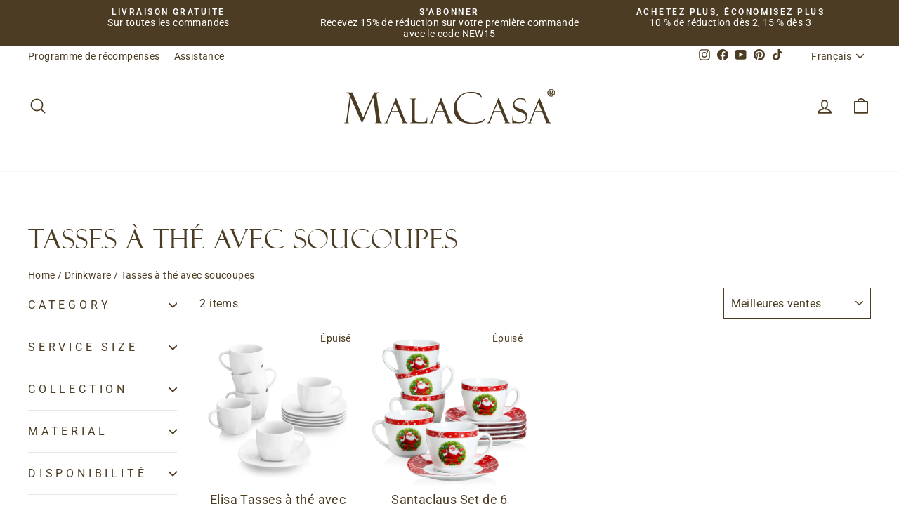

--- FILE ---
content_type: text/css
request_url: https://malacasa.com/cdn/shop/t/63/assets/custom.css?v=177962600865466762461769512013
body_size: -112
content:
@media (max-width: 749px){.ugc-desktop{display:none!important}}@media (min-width: 750px){.ugc-mobile{display:none!important}}@media only screen and (max-width: 749px){.slideshow__slide-content{justify-content:flex-end!important;padding-bottom:100px!important}.hero__top-subtitle{font-family:Georgia,Times New Roman,serif!important;font-size:16px!important;line-height:1.2!important;letter-spacing:1.5px!important;margin-bottom:6px!important;font-weight:400!important;opacity:.95!important}.hero__title{font-size:30px!important;line-height:1.1!important;letter-spacing:-.5px!important;margin-bottom:15px!important;font-weight:600!important}.hero__subtitle{font-family:Georgia,Times New Roman,serif!important;font-size:16px!important;line-height:1.4!important;margin-top:0!important;margin-bottom:10px!important;opacity:.9!important}.hero__link{font-size:12px!important;padding:10px 26px!important;letter-spacing:1.5px!important}}@media only screen and (min-width: 750px){.hero__top-subtitle{font-family:Georgia,Times New Roman,serif!important;font-size:24px!important;line-height:1.2!important;letter-spacing:1.2px!important;font-weight:500!important;margin-bottom:10px!important}.hero__title{max-width:900px!important;margin-left:auto!important;margin-right:auto!important;text-align:center!important;line-height:1.15!important;line-height:1.1!important;margin-bottom:28px!important}.hero__subtitle{font-family:Georgia,Times New Roman,serif!important;font-size:22px!important;line-height:1.4!important;font-weight:400!important}.hero__link{font-size:16px!important;letter-spacing:1px!important;font-weight:600!important}}#Slideshow-template--17515005083734__slideshow_GPJJLn .page-width{display:flex;align-items:center;width:100%;margin:0}#Slideshow-template--17515005083734__slideshow_GPJJLn .hero__text-shadow{bottom:5%!important}@media screen and (max-width: 767px){#Slideshow-template--17515005083734__slideshow_GPJJLn .hero__text-shadow{width:100%!important;left:0!important}#Slideshow-template--17515005083734__slideshow_GPJJLn .hero__text-shadow .hero__link{display:flex;justify-content:space-evenly;padding:0!important;margin-bottom:90px}#Slideshow-template--17515005083734__slideshow_GPJJLn .page-width{justify-content:center}}
/*# sourceMappingURL=/cdn/shop/t/63/assets/custom.css.map?v=177962600865466762461769512013 */
